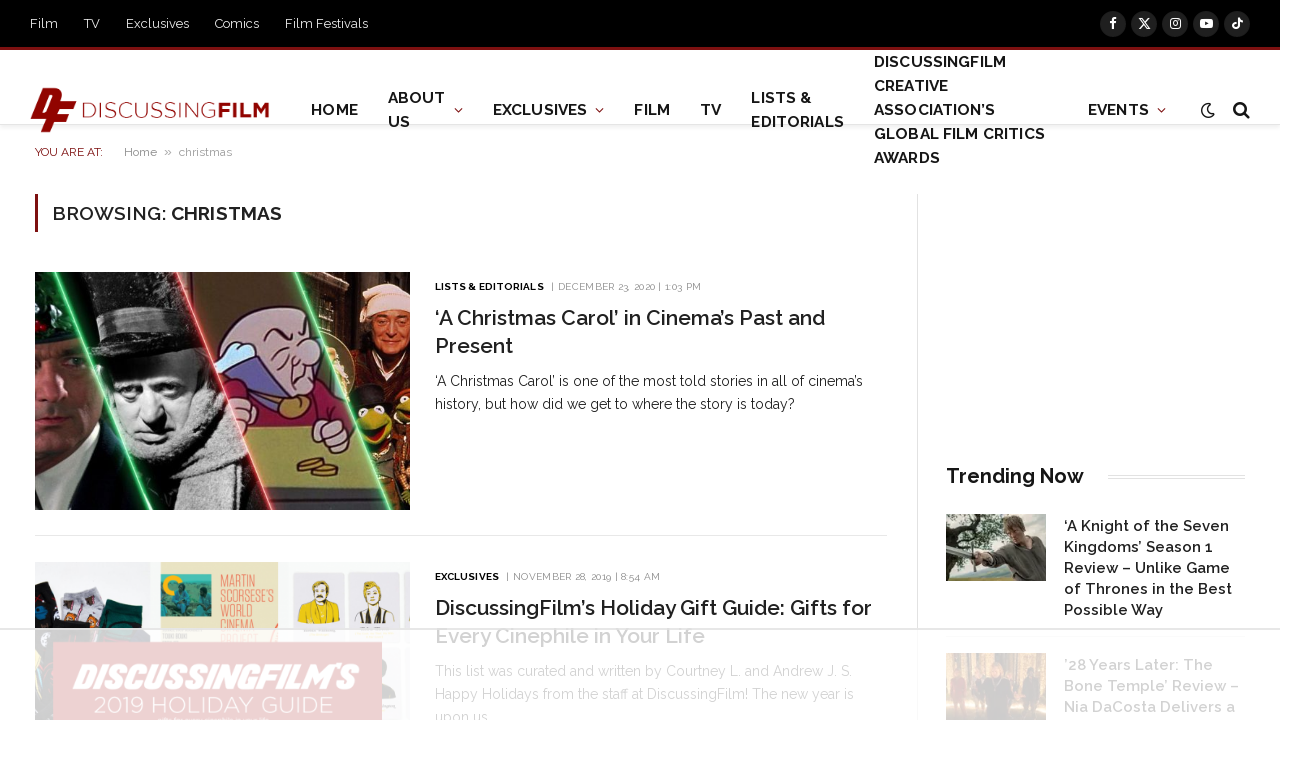

--- FILE ---
content_type: text/html
request_url: https://api.intentiq.com/profiles_engine/ProfilesEngineServlet?at=39&mi=10&dpi=936734067&pt=17&dpn=1&iiqidtype=2&iiqpcid=f95b2a6a-1342-4b51-b9a6-7cc8ee3ca492&iiqpciddate=1769069890410&pcid=ff32b10a-3fe3-455a-aebe-38cb0359fa41&idtype=3&gdpr=0&japs=false&jaesc=0&jafc=0&jaensc=0&jsver=0.33&testGroup=A&source=pbjs&ABTestingConfigurationSource=group&abtg=A&vrref=https%3A%2F%2Fdiscussingfilm.net%2Ftag%2Fchristmas%2F
body_size: 56
content:
{"abPercentage":97,"adt":1,"ct":2,"isOptedOut":false,"data":{"eids":[]},"dbsaved":"false","ls":true,"cttl":86400000,"abTestUuid":"g_cc2667f4-633a-4c63-9494-4976484159b0","tc":9,"sid":1124813467}

--- FILE ---
content_type: text/html; charset=utf-8
request_url: https://www.google.com/recaptcha/api2/aframe
body_size: 269
content:
<!DOCTYPE HTML><html><head><meta http-equiv="content-type" content="text/html; charset=UTF-8"></head><body><script nonce="jLKMGzHM0HyQIzgTxYcM0A">/** Anti-fraud and anti-abuse applications only. See google.com/recaptcha */ try{var clients={'sodar':'https://pagead2.googlesyndication.com/pagead/sodar?'};window.addEventListener("message",function(a){try{if(a.source===window.parent){var b=JSON.parse(a.data);var c=clients[b['id']];if(c){var d=document.createElement('img');d.src=c+b['params']+'&rc='+(localStorage.getItem("rc::a")?sessionStorage.getItem("rc::b"):"");window.document.body.appendChild(d);sessionStorage.setItem("rc::e",parseInt(sessionStorage.getItem("rc::e")||0)+1);localStorage.setItem("rc::h",'1769069896712');}}}catch(b){}});window.parent.postMessage("_grecaptcha_ready", "*");}catch(b){}</script></body></html>

--- FILE ---
content_type: text/plain
request_url: https://rtb.openx.net/openrtbb/prebidjs
body_size: -222
content:
{"id":"6c831881-a048-4480-bc3b-6c6a06816771","nbr":0}

--- FILE ---
content_type: text/plain
request_url: https://rtb.openx.net/openrtbb/prebidjs
body_size: -222
content:
{"id":"c6d4bb39-a513-4c66-bbac-839f1f96477b","nbr":0}

--- FILE ---
content_type: text/plain
request_url: https://rtb.openx.net/openrtbb/prebidjs
body_size: -83
content:
{"id":"eee1b5ce-fcea-42f7-a198-867447330114","nbr":0}

--- FILE ---
content_type: text/plain
request_url: https://rtb.openx.net/openrtbb/prebidjs
body_size: -222
content:
{"id":"12a22849-2392-4fe5-8ad7-59af6e4292bc","nbr":0}

--- FILE ---
content_type: text/plain; charset=UTF-8
request_url: https://at.teads.tv/fpc?analytics_tag_id=PUB_17002&tfpvi=&gdpr_consent=&gdpr_status=22&gdpr_reason=220&ccpa_consent=&sv=prebid-v1
body_size: 56
content:
NmIyNWVmMDctYmExYi00ZmFjLWJjYzQtMzA5MmQwOGYyZmI2IzQtOA==

--- FILE ---
content_type: text/plain
request_url: https://rtb.openx.net/openrtbb/prebidjs
body_size: -222
content:
{"id":"d7bb6cdd-2ff6-47b4-9ce2-5aff9bc08b48","nbr":0}